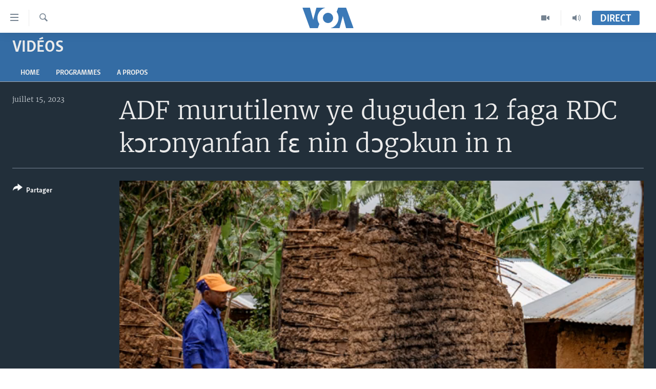

--- FILE ---
content_type: text/html; charset=utf-8
request_url: https://www.voabambara.com/a/adf-murutilenw-ye-duguden-12-faga-rdc-k%C9%94r%C9%94nyanfan-f%C9%9B-nin-d%C9%94g%C9%94kun-in-n/7182419.html
body_size: 10133
content:

<!DOCTYPE html>
<html lang="bm" dir="ltr" class="no-js">
<head>
<link href="/Content/responsive/VOA/fr-BAM/VOA-fr-BAM.css?&amp;av=0.0.0.0&amp;cb=306" rel="stylesheet"/>
<script src="https://tags.voabambara.com/voa-pangea/prod/utag.sync.js"></script> <script type='text/javascript' src='https://www.youtube.com/iframe_api' async></script>
<script type="text/javascript">
//a general 'js' detection, must be on top level in <head>, due to CSS performance
document.documentElement.className = "js";
var cacheBuster = "306";
var appBaseUrl = "/";
var imgEnhancerBreakpoints = [0, 144, 256, 408, 650, 1023, 1597];
var isLoggingEnabled = false;
var isPreviewPage = false;
var isLivePreviewPage = false;
if (!isPreviewPage) {
window.RFE = window.RFE || {};
window.RFE.cacheEnabledByParam = window.location.href.indexOf('nocache=1') === -1;
const url = new URL(window.location.href);
const params = new URLSearchParams(url.search);
// Remove the 'nocache' parameter
params.delete('nocache');
// Update the URL without the 'nocache' parameter
url.search = params.toString();
window.history.replaceState(null, '', url.toString());
} else {
window.addEventListener('load', function() {
const links = window.document.links;
for (let i = 0; i < links.length; i++) {
links[i].href = '#';
links[i].target = '_self';
}
})
}
var pwaEnabled = false;
var swCacheDisabled;
</script>
<meta charset="utf-8" />
<title>ADF murutilenw ye duguden 12 faga RDC kɔrɔnyanfan fɛ nin dɔgɔkun in n</title>
<meta name="description" content="RDC- ADF murutilenw ye duguden 12 faga RDC kɔrɔnyanfan fɛ nin dɔgɔkun in na, sigida mɔgɔw y’o fɔ AFP ye sibiridon, o laban kɛra a fagali minnu bɛ tugu ɲɔgɔn na minnu ni kulu in cɛsirilen don." />
<meta name="keywords" content="Vid&#233;os, " />
<meta name="viewport" content="width=device-width, initial-scale=1.0" />
<meta http-equiv="X-UA-Compatible" content="IE=edge" />
<meta name="robots" content="max-image-preview:large"><meta property="fb:pages" content="1575910252662310" />
<meta name="msvalidate.01" content="3286EE554B6F672A6F2E608C02343C0E" />
<link href="https://www.voabambara.com/a/adf-murutilenw-ye-duguden-12-faga-rdc-kɔrɔnyanfan-fɛ-nin-dɔgɔkun-in-n/7182419.html" rel="canonical" />
<meta name="apple-mobile-web-app-title" content="VOA" />
<meta name="apple-mobile-web-app-status-bar-style" content="black" />
<meta name="apple-itunes-app" content="app-id=632618796, app-argument=//7182419.ltr" />
<meta content="ADF murutilenw ye duguden 12 faga RDC kɔrɔnyanfan fɛ nin dɔgɔkun in n" property="og:title" />
<meta content="RDC- ADF murutilenw ye duguden 12 faga RDC kɔrɔnyanfan fɛ nin dɔgɔkun in na, sigida mɔgɔw y’o fɔ AFP ye sibiridon, o laban kɛra a fagali minnu bɛ tugu ɲɔgɔn na minnu ni kulu in cɛsirilen don." property="og:description" />
<meta content="video.other" property="og:type" />
<meta content="https://www.voabambara.com/a/adf-murutilenw-ye-duguden-12-faga-rdc-kɔrɔnyanfan-fɛ-nin-dɔgɔkun-in-n/7182419.html" property="og:url" />
<meta content="Voice of America" property="og:site_name" />
<meta content="false" property="article:publisher" />
<meta content="https://gdb.voanews.com/01000000-0a00-0242-1bab-08db85737ca9_tv_w1200_h630.jpg" property="og:image" />
<meta content="1200" property="og:image:width" />
<meta content="630" property="og:image:height" />
<meta content="276638759453238" property="fb:app_id" />
<meta content="player" name="twitter:card" />
<meta content="@SomeAccount" name="twitter:site" />
<meta content="https://www.voabambara.com/embed/player/article/7182419.html" name="twitter:player" />
<meta content="435" name="twitter:player:width" />
<meta content="314" name="twitter:player:height" />
<meta content="https://voa-video-ns.akamaized.net/pangeavideo/2023/07/0/01/01000000-0a00-0242-1bab-08db85737ca9.mp4" name="twitter:player:stream" />
<meta content="video/mp4; codecs=&quot;h264&quot;" name="twitter:player:stream:content_type" />
<meta content="ADF murutilenw ye duguden 12 faga RDC kɔrɔnyanfan fɛ nin dɔgɔkun in n" name="twitter:title" />
<meta content="RDC- ADF murutilenw ye duguden 12 faga RDC kɔrɔnyanfan fɛ nin dɔgɔkun in na, sigida mɔgɔw y’o fɔ AFP ye sibiridon, o laban kɛra a fagali minnu bɛ tugu ɲɔgɔn na minnu ni kulu in cɛsirilen don." name="twitter:description" />
<link rel="amphtml" href="https://www.voabambara.com/amp/adf-murutilenw-ye-duguden-12-faga-rdc-kɔrɔnyanfan-fɛ-nin-dɔgɔkun-in-n/7182419.html" />
<script type="application/ld+json">{"duration":"PT2M13S","uploadDate":"2023-07-15 20:40:30Z","embedUrl":"https://www.voabambara.com/embed/player/article/7182419.html","headline":"ADF murutilenw ye duguden 12 faga RDC kɔrɔnyanfan fɛ nin dɔgɔkun in n","inLanguage":"fr-BAM","keywords":"Vidéos","author":{"@type":"Person","name":"VOA"},"datePublished":"2023-07-15 20:40:30Z","dateModified":"2023-07-15 20:40:30Z","publisher":{"logo":{"width":512,"height":220,"@type":"ImageObject","url":"https://www.voabambara.com/Content/responsive/VOA/fr-BAM/img/logo.png"},"@type":"Organization","url":"https://www.voabambara.com","sameAs":["https://www.facebook.com/VOABambara","https://www.youtube.com/channel/UCFfyYxlgbykVQB_jJY6LWnA","https://www.instagram.com/voabambara/"],"name":"VOA Bambara","alternateName":""},"thumbnailUrl":"https://gdb.voanews.com/01000000-0a00-0242-1bab-08db85737ca9_tv_w1080_h608.jpg","@context":"https://schema.org","@type":"VideoObject","mainEntityOfPage":"https://www.voabambara.com/a/adf-murutilenw-ye-duguden-12-faga-rdc-kɔrɔnyanfan-fɛ-nin-dɔgɔkun-in-n/7182419.html","url":"https://www.voabambara.com/a/adf-murutilenw-ye-duguden-12-faga-rdc-kɔrɔnyanfan-fɛ-nin-dɔgɔkun-in-n/7182419.html","description":"RDC- ADF murutilenw ye duguden 12 faga RDC kɔrɔnyanfan fɛ nin dɔgɔkun in na, sigida mɔgɔw y’o fɔ AFP ye sibiridon, o laban kɛra a fagali minnu bɛ tugu ɲɔgɔn na minnu ni kulu in cɛsirilen don.","image":{"width":1080,"height":608,"@type":"ImageObject","url":"https://gdb.voanews.com/01000000-0a00-0242-1bab-08db85737ca9_tv_w1080_h608.jpg"},"name":"ADF murutilenw ye duguden 12 faga RDC kɔrɔnyanfan fɛ nin dɔgɔkun in n"}</script>
<script src="/Scripts/responsive/infographics.b?v=dVbZ-Cza7s4UoO3BqYSZdbxQZVF4BOLP5EfYDs4kqEo1&amp;av=0.0.0.0&amp;cb=306"></script>
<script src="/Scripts/responsive/loader.b?v=Q26XNwrL6vJYKjqFQRDnx01Lk2pi1mRsuLEaVKMsvpA1&amp;av=0.0.0.0&amp;cb=306"></script>
<link rel="icon" type="image/svg+xml" href="/Content/responsive/VOA/img/webApp/favicon.svg" />
<link rel="alternate icon" href="/Content/responsive/VOA/img/webApp/favicon.ico" />
<link rel="apple-touch-icon" sizes="152x152" href="/Content/responsive/VOA/img/webApp/ico-152x152.png" />
<link rel="apple-touch-icon" sizes="144x144" href="/Content/responsive/VOA/img/webApp/ico-144x144.png" />
<link rel="apple-touch-icon" sizes="114x114" href="/Content/responsive/VOA/img/webApp/ico-114x114.png" />
<link rel="apple-touch-icon" sizes="72x72" href="/Content/responsive/VOA/img/webApp/ico-72x72.png" />
<link rel="apple-touch-icon-precomposed" href="/Content/responsive/VOA/img/webApp/ico-57x57.png" />
<link rel="icon" sizes="192x192" href="/Content/responsive/VOA/img/webApp/ico-192x192.png" />
<link rel="icon" sizes="128x128" href="/Content/responsive/VOA/img/webApp/ico-128x128.png" />
<meta name="msapplication-TileColor" content="#ffffff" />
<meta name="msapplication-TileImage" content="/Content/responsive/VOA/img/webApp/ico-144x144.png" />
<link rel="alternate" type="application/rss+xml" title="VOA - Top Stories [RSS]" href="/api/" />
<link rel="sitemap" type="application/rss+xml" href="/sitemap.xml" />
</head>
<body class=" nav-no-loaded cc_theme pg-media js-category-to-nav pg-prog nojs-images ">
<script type="text/javascript" >
var analyticsData = {url:"https://www.voabambara.com/a/adf-murutilenw-ye-duguden-12-faga-rdc-k%c9%94r%c9%94nyanfan-f%c9%9b-nin-d%c9%94g%c9%94kun-in-n/7182419.html",property_id:"541",article_uid:"7182419",page_title:"ADF murutilenw ye duguden 12 faga RDC kɔrɔnyanfan fɛ nin dɔgɔkun in n",page_type:"video",content_type:"video",subcontent_type:"video",last_modified:"2023-07-15 20:40:30Z",pub_datetime:"2023-07-15 20:40:30Z",pub_year:"2023",pub_month:"07",pub_day:"15",pub_hour:"20",pub_weekday:"Saturday",section:"vidéos",english_section:"videos",byline:"",categories:"videos",domain:"www.voabambara.com",language:"French",language_service:"VOA Bambara",platform:"web",copied:"no",copied_article:"",copied_title:"",runs_js:"Yes",cms_release:"8.44.0.0.306",enviro_type:"prod",slug:"adf-murutilenw-ye-duguden-12-faga-rdc-kɔrɔnyanfan-fɛ-nin-dɔgɔkun-in-n",entity:"VOA",short_language_service:"BAM",platform_short:"W",page_name:"ADF murutilenw ye duguden 12 faga RDC kɔrɔnyanfan fɛ nin dɔgɔkun in n"};
</script>
<noscript><iframe src="https://www.googletagmanager.com/ns.html?id=GTM-N8MP7P" height="0" width="0" style="display:none;visibility:hidden"></iframe></noscript><script type="text/javascript" data-cookiecategory="analytics">
var gtmEventObject = Object.assign({}, analyticsData, {event: 'page_meta_ready'});window.dataLayer = window.dataLayer || [];window.dataLayer.push(gtmEventObject);
if (top.location === self.location) { //if not inside of an IFrame
var renderGtm = "true";
if (renderGtm === "true") {
(function(w,d,s,l,i){w[l]=w[l]||[];w[l].push({'gtm.start':new Date().getTime(),event:'gtm.js'});var f=d.getElementsByTagName(s)[0],j=d.createElement(s),dl=l!='dataLayer'?'&l='+l:'';j.async=true;j.src='//www.googletagmanager.com/gtm.js?id='+i+dl;f.parentNode.insertBefore(j,f);})(window,document,'script','dataLayer','GTM-N8MP7P');
}
}
</script>
<!--Analytics tag js version start-->
<script type="text/javascript" data-cookiecategory="analytics">
var utag_data = Object.assign({}, analyticsData, {});
if(typeof(TealiumTagFrom)==='function' && typeof(TealiumTagSearchKeyword)==='function') {
var utag_from=TealiumTagFrom();var utag_searchKeyword=TealiumTagSearchKeyword();
if(utag_searchKeyword!=null && utag_searchKeyword!=='' && utag_data["search_keyword"]==null) utag_data["search_keyword"]=utag_searchKeyword;if(utag_from!=null && utag_from!=='') utag_data["from"]=TealiumTagFrom();}
if(window.top!== window.self&&utag_data.page_type==="snippet"){utag_data.page_type = 'iframe';}
try{if(window.top!==window.self&&window.self.location.hostname===window.top.location.hostname){utag_data.platform = 'self-embed';utag_data.platform_short = 'se';}}catch(e){if(window.top!==window.self&&window.self.location.search.includes("platformType=self-embed")){utag_data.platform = 'cross-promo';utag_data.platform_short = 'cp';}}
(function(a,b,c,d){ a="https://tags.voabambara.com/voa-pangea/prod/utag.js"; b=document;c="script";d=b.createElement(c);d.src=a;d.type="text/java"+c;d.async=true; a=b.getElementsByTagName(c)[0];a.parentNode.insertBefore(d,a); })();
</script>
<!--Analytics tag js version end-->
<!-- Analytics tag management NoScript -->
<noscript>
<img style="position: absolute; border: none;" src="https://ssc.voabambara.com/b/ss/bbgprod,bbgentityvoa/1/G.4--NS/1968162424?pageName=voa%3abam%3aw%3avideo%3aadf%20murutilenw%20ye%20duguden%2012%20faga%20rdc%20k%c9%94r%c9%94nyanfan%20f%c9%9b%20nin%20d%c9%94g%c9%94kun%20in%20n&amp;c6=adf%20murutilenw%20ye%20duguden%2012%20faga%20rdc%20k%c9%94r%c9%94nyanfan%20f%c9%9b%20nin%20d%c9%94g%c9%94kun%20in%20n&amp;v36=8.44.0.0.306&amp;v6=D=c6&amp;g=https%3a%2f%2fwww.voabambara.com%2fa%2fadf-murutilenw-ye-duguden-12-faga-rdc-k%25c9%2594r%25c9%2594nyanfan-f%25c9%259b-nin-d%25c9%2594g%25c9%2594kun-in-n%2f7182419.html&amp;c1=D=g&amp;v1=D=g&amp;events=event1&amp;c16=voa%20bambara&amp;v16=D=c16&amp;c5=videos&amp;v5=D=c5&amp;ch=vid%c3%a9os&amp;c15=french&amp;v15=D=c15&amp;c4=video&amp;v4=D=c4&amp;c14=7182419&amp;v14=D=c14&amp;v20=no&amp;c17=web&amp;v17=D=c17&amp;mcorgid=518abc7455e462b97f000101%40adobeorg&amp;server=www.voabambara.com&amp;pageType=D=c4&amp;ns=bbg&amp;v29=D=server&amp;v25=voa&amp;v30=541&amp;v105=D=User-Agent " alt="analytics" width="1" height="1" /></noscript>
<!-- End of Analytics tag management NoScript -->
<!--*** Accessibility links - For ScreenReaders only ***-->
<section>
<div class="sr-only">
<h2>Liens d&#39;accessibilit&#233;</h2>
<ul>
<li><a href="#content" data-disable-smooth-scroll="1">Menu principal</a></li>
<li><a href="#navigation" data-disable-smooth-scroll="1">Retour &#224; la navigation principale</a></li>
<li><a href="#txtHeaderSearch" data-disable-smooth-scroll="1">Retour &#224; la recherche</a></li>
</ul>
</div>
</section>
<div dir="ltr">
<div id="page">
<aside>
<div class="ctc-message pos-fix">
<div class="ctc-message__inner">Link has been copied to clipboard</div>
</div>
</aside>
<div class="hdr-20 hdr-20--big">
<div class="hdr-20__inner">
<div class="hdr-20__max pos-rel">
<div class="hdr-20__side hdr-20__side--primary d-flex">
<label data-for="main-menu-ctrl" data-switcher-trigger="true" data-switch-target="main-menu-ctrl" class="burger hdr-trigger pos-rel trans-trigger" data-trans-evt="click" data-trans-id="menu">
<span class="ico ico-close hdr-trigger__ico hdr-trigger__ico--close burger__ico burger__ico--close"></span>
<span class="ico ico-menu hdr-trigger__ico hdr-trigger__ico--open burger__ico burger__ico--open"></span>
</label>
<div class="menu-pnl pos-fix trans-target" data-switch-target="main-menu-ctrl" data-trans-id="menu">
<div class="menu-pnl__inner">
<nav class="main-nav menu-pnl__item menu-pnl__item--first">
<ul class="main-nav__list accordeon" data-analytics-tales="false" data-promo-name="link" data-location-name="nav,secnav">
<li class="main-nav__item accordeon__item" data-switch-target="menu-item-1853">
<label class="main-nav__item-name main-nav__item-name--label accordeon__control-label" data-switcher-trigger="true" data-for="menu-item-1853">
TV
<span class="ico ico-chevron-down main-nav__chev"></span>
</label>
<div class="main-nav__sub-list">
<a class="main-nav__item-name main-nav__item-name--link main-nav__item-name--sub" href="/z/7880" title="Mali Kura" data-item-name="mali-kura-video" >Mali Kura</a>
</div>
</li>
<li class="main-nav__item accordeon__item" data-switch-target="menu-item-1852">
<label class="main-nav__item-name main-nav__item-name--label accordeon__control-label" data-switcher-trigger="true" data-for="menu-item-1852">
Radio
<span class="ico ico-chevron-down main-nav__chev"></span>
</label>
<div class="main-nav__sub-list">
<a class="main-nav__item-name main-nav__item-name--link main-nav__item-name--sub" href="/z/5097" title="Mali Kura" data-item-name="mali-kura-audio" >Mali Kura</a>
<a class="main-nav__item-name main-nav__item-name--link main-nav__item-name--sub" href="/z/7444" title="Tabale" data-item-name="tabale" >Tabale</a>
<a class="main-nav__item-name main-nav__item-name--link main-nav__item-name--sub" href="/z/5098" title="An Ba Fo!" data-item-name="an-ba-fo" >An Ba Fo!</a>
<a class="main-nav__item-name main-nav__item-name--link main-nav__item-name--sub" href="/z/5099" title="Farafina Foli" data-item-name="farafina-foli" >Farafina Foli</a>
</div>
</li>
<li class="main-nav__item">
<a class="main-nav__item-name main-nav__item-name--link" href="/mali" title="Mali" data-item-name="mali" >Mali</a>
</li>
<li class="main-nav__item">
<a class="main-nav__item-name main-nav__item-name--link" href="/p/9525.html" title="&#201;tats-Unis" data-item-name="Amérique" >&#201;tats-Unis</a>
</li>
</ul>
</nav>
<div class="menu-pnl__item">
<a href="https://learningenglish.voanews.com/" class="menu-pnl__item-link" alt="Learning English">Learning English</a>
</div>
<div class="menu-pnl__item menu-pnl__item--social">
<h5 class="menu-pnl__sub-head">Suivez-nous</h5>
<a href="https://www.facebook.com/VOABambara" title="Suivez-nous sur Facebook" data-analytics-text="follow_on_facebook" class="btn btn--rounded btn--social-inverted menu-pnl__btn js-social-btn btn-facebook" target="_blank" rel="noopener">
<span class="ico ico-facebook-alt ico--rounded"></span>
</a>
<a href="https://www.youtube.com/channel/UCFfyYxlgbykVQB_jJY6LWnA" title="Suivez-nous sur YouTube" data-analytics-text="follow_on_youtube" class="btn btn--rounded btn--social-inverted menu-pnl__btn js-social-btn btn-youtube" target="_blank" rel="noopener">
<span class="ico ico-youtube ico--rounded"></span>
</a>
<a href="https://www.instagram.com/voabambara/" title="Follow us on Instagram" data-analytics-text="follow_on_instagram" class="btn btn--rounded btn--social-inverted menu-pnl__btn js-social-btn btn-instagram" target="_blank" rel="noopener">
<span class="ico ico-instagram ico--rounded"></span>
</a>
</div>
<div class="menu-pnl__item">
<a href="/navigation/allsites" class="menu-pnl__item-link">
<span class="ico ico-languages "></span>
Langues
</a>
</div>
</div>
</div>
<label data-for="top-search-ctrl" data-switcher-trigger="true" data-switch-target="top-search-ctrl" class="top-srch-trigger hdr-trigger">
<span class="ico ico-close hdr-trigger__ico hdr-trigger__ico--close top-srch-trigger__ico top-srch-trigger__ico--close"></span>
<span class="ico ico-search hdr-trigger__ico hdr-trigger__ico--open top-srch-trigger__ico top-srch-trigger__ico--open"></span>
</label>
<div class="srch-top srch-top--in-header" data-switch-target="top-search-ctrl">
<div class="container">
<form action="/s" class="srch-top__form srch-top__form--in-header" id="form-topSearchHeader" method="get" role="search"><label for="txtHeaderSearch" class="sr-only">Recherche</label>
<input type="text" id="txtHeaderSearch" name="k" placeholder="texte de recherche" accesskey="s" value="" class="srch-top__input analyticstag-event" onkeydown="if (event.keyCode === 13) { FireAnalyticsTagEventOnSearch('search', $dom.get('#txtHeaderSearch')[0].value) }" />
<button title="Recherche" type="submit" class="btn btn--top-srch analyticstag-event" onclick="FireAnalyticsTagEventOnSearch('search', $dom.get('#txtHeaderSearch')[0].value) ">
<span class="ico ico-search"></span>
</button></form>
</div>
</div>
<a href="/" class="main-logo-link">
<img src="/Content/responsive/VOA/fr-BAM/img/logo-compact.svg" class="main-logo main-logo--comp" alt="site logo">
<img src="/Content/responsive/VOA/fr-BAM/img/logo.svg" class="main-logo main-logo--big" alt="site logo">
</a>
</div>
<div class="hdr-20__side hdr-20__side--secondary d-flex">
<a href="/p/8136.html" title="Audio" class="hdr-20__secondary-item" data-item-name="audio">
<span class="ico ico-audio hdr-20__secondary-icon"></span>
</a>
<a href="/p/8137.html" title="Video" class="hdr-20__secondary-item" data-item-name="video">
<span class="ico ico-video hdr-20__secondary-icon"></span>
</a>
<a href="/s" title="Recherche" class="hdr-20__secondary-item hdr-20__secondary-item--search" data-item-name="search">
<span class="ico ico-search hdr-20__secondary-icon hdr-20__secondary-icon--search"></span>
</a>
<div class="hdr-20__secondary-item live-b-drop">
<div class="live-b-drop__off">
<a href="/live/" class="live-b-drop__link" title="Direct" data-item-name="live">
<span class="badge badge--live-btn badge--live-btn-off">
Direct
</span>
</a>
</div>
<div class="live-b-drop__on hidden">
<label data-for="live-ctrl" data-switcher-trigger="true" data-switch-target="live-ctrl" class="live-b-drop__label pos-rel">
<span class="badge badge--live badge--live-btn">
Direct
</span>
<span class="ico ico-close live-b-drop__label-ico live-b-drop__label-ico--close"></span>
</label>
<div class="live-b-drop__panel" id="targetLivePanelDiv" data-switch-target="live-ctrl"></div>
</div>
</div>
<div class="srch-bottom">
<form action="/s" class="srch-bottom__form d-flex" id="form-bottomSearch" method="get" role="search"><label for="txtSearch" class="sr-only">Recherche</label>
<input type="search" id="txtSearch" name="k" placeholder="texte de recherche" accesskey="s" value="" class="srch-bottom__input analyticstag-event" onkeydown="if (event.keyCode === 13) { FireAnalyticsTagEventOnSearch('search', $dom.get('#txtSearch')[0].value) }" />
<button title="Recherche" type="submit" class="btn btn--bottom-srch analyticstag-event" onclick="FireAnalyticsTagEventOnSearch('search', $dom.get('#txtSearch')[0].value) ">
<span class="ico ico-search"></span>
</button></form>
</div>
</div>
<img src="/Content/responsive/VOA/fr-BAM/img/logo-print.gif" class="logo-print" alt="site logo">
<img src="/Content/responsive/VOA/fr-BAM/img/logo-print_color.png" class="logo-print logo-print--color" alt="site logo">
</div>
</div>
</div>
<script>
if (document.body.className.indexOf('pg-home') > -1) {
var nav2In = document.querySelector('.hdr-20__inner');
var nav2Sec = document.querySelector('.hdr-20__side--secondary');
var secStyle = window.getComputedStyle(nav2Sec);
if (nav2In && window.pageYOffset < 150 && secStyle['position'] !== 'fixed') {
nav2In.classList.add('hdr-20__inner--big')
}
}
</script>
<div class="c-hlights c-hlights--breaking c-hlights--no-item" data-hlight-display="mobile,desktop">
<div class="c-hlights__wrap container p-0">
<div class="c-hlights__nav">
<a role="button" href="#" title="Pr&#233;c&#233;dent">
<span class="ico ico-chevron-backward m-0"></span>
<span class="sr-only">Pr&#233;c&#233;dent</span>
</a>
<a role="button" href="#" title="Suivant">
<span class="ico ico-chevron-forward m-0"></span>
<span class="sr-only">Suivant</span>
</a>
</div>
<span class="c-hlights__label">
<span class="">Derni&#232;res nouvelles</span>
<span class="switcher-trigger">
<label data-for="more-less-1" data-switcher-trigger="true" class="switcher-trigger__label switcher-trigger__label--more p-b-0" title="
Voir plus">
<span class="ico ico-chevron-down"></span>
</label>
<label data-for="more-less-1" data-switcher-trigger="true" class="switcher-trigger__label switcher-trigger__label--less p-b-0" title="Show less">
<span class="ico ico-chevron-up"></span>
</label>
</span>
</span>
<ul class="c-hlights__items switcher-target" data-switch-target="more-less-1">
</ul>
</div>
</div> <div id="content">
<div class="prog-hdr">
<div class="container">
<a href="/video" class="prog-hdr__link">
<h1 class="title pg-title title--program">Vid&#233;os</h1>
</a>
</div>
<div class="nav-tabs nav-tabs--level-1 nav-tabs--prog-hdr nav-tabs--full">
<div class="container">
<div class="row">
<div class="nav-tabs__inner swipe-slide">
<ul class="nav-tabs__list swipe-slide__inner" role="tablist">
<li class="nav-tabs__item nav-tabs__item--prog-hdr nav-tabs__item--full">
<a href="/video">Home</a>
</li>
<li class="nav-tabs__item nav-tabs__item--prog-hdr nav-tabs__item--full">
<a href="/video/episodes">Programmes</a>
</li>
<li class="nav-tabs__item nav-tabs__item--prog-hdr nav-tabs__item--full">
<a href="/video/about">A propos</a>
</li>
</ul>
</div>
</div>
</div>
</div>
</div>
<div class="media-container">
<div class="container">
<div class="hdr-container">
<div class="row">
<div class="col-title col-xs-12 col-md-10 col-lg-10 pull-right"> <h1 class="">
ADF murutilenw ye duguden 12 faga RDC kɔrɔnyanfan fɛ nin dɔgɔkun in n
</h1>
</div><div class="col-publishing-details col-xs-12 col-md-2 pull-left"> <div class="publishing-details ">
<div class="published">
<span class="date" >
<time pubdate="pubdate" datetime="2023-07-15T20:40:30+00:00">
juillet 15, 2023
</time>
</span>
</div>
</div>
</div><div class="col-lg-12 separator"> <div class="separator">
<hr class="title-line" />
</div>
</div><div class="col-multimedia col-xs-12 col-md-10 pull-right"> <div class="media-pholder media-pholder--video ">
<div class="c-sticky-container" data-poster="https://gdb.voanews.com/01000000-0a00-0242-1bab-08db85737ca9_tv_w250_r1.jpg">
<div class="c-sticky-element" data-sp_api="pangea-video" data-persistent data-persistent-browse-out >
<div class="c-mmp c-mmp--enabled c-mmp--loading c-mmp--video c-mmp--detail c-mmp--has-poster c-sticky-element__swipe-el"
data-player_id="" data-title="ADF murutilenw ye duguden 12 faga RDC kɔrɔnyanfan fɛ nin dɔgɔkun in n" data-hide-title="False"
data-breakpoint_s="320" data-breakpoint_m="640" data-breakpoint_l="992"
data-hlsjs-src="/Scripts/responsive/hls.b"
data-bypass-dash-for-vod="true"
data-bypass-dash-for-live-video="true"
data-bypass-dash-for-live-audio="true"
id="player7182419">
<div class="c-mmp__poster js-poster c-mmp__poster--video">
<img src="https://gdb.voanews.com/01000000-0a00-0242-1bab-08db85737ca9_tv_w250_r1.jpg" alt="ADF murutilenw ye duguden 12 faga RDC kɔrɔnyanfan fɛ nin dɔgɔkun in n" title="ADF murutilenw ye duguden 12 faga RDC kɔrɔnyanfan fɛ nin dɔgɔkun in n" class="c-mmp__poster-image-h" />
</div>
<a class="c-mmp__fallback-link" href="https://voa-video-ns.akamaized.net/pangeavideo/2023/07/0/01/01000000-0a00-0242-1bab-08db85737ca9_240p.mp4">
<span class="c-mmp__fallback-link-icon">
<span class="ico ico-play"></span>
</span>
</a>
<div class="c-spinner">
<img src="/Content/responsive/img/player-spinner.png" alt="Attendez s&#39;il vous pla&#238;t " title="Attendez s&#39;il vous pla&#238;t " />
</div>
<span class="c-mmp__big_play_btn js-btn-play-big">
<span class="ico ico-play"></span>
</span>
<div class="c-mmp__player">
<video src="https://voa-video-hls-ns.akamaized.net/pangeavideo/2023/07/0/01/01000000-0a00-0242-1bab-08db85737ca9_master.m3u8" data-fallbacksrc="https://voa-video-ns.akamaized.net/pangeavideo/2023/07/0/01/01000000-0a00-0242-1bab-08db85737ca9.mp4" data-fallbacktype="video/mp4" data-type="application/x-mpegURL" data-info="Auto" data-sources="[{&quot;AmpSrc&quot;:&quot;https://voa-video-ns.akamaized.net/pangeavideo/2023/07/0/01/01000000-0a00-0242-1bab-08db85737ca9_240p.mp4&quot;,&quot;Src&quot;:&quot;https://voa-video-ns.akamaized.net/pangeavideo/2023/07/0/01/01000000-0a00-0242-1bab-08db85737ca9_240p.mp4&quot;,&quot;Type&quot;:&quot;video/mp4&quot;,&quot;DataInfo&quot;:&quot;240p&quot;,&quot;Url&quot;:null,&quot;BlockAutoTo&quot;:null,&quot;BlockAutoFrom&quot;:null},{&quot;AmpSrc&quot;:&quot;https://voa-video-ns.akamaized.net/pangeavideo/2023/07/0/01/01000000-0a00-0242-1bab-08db85737ca9.mp4&quot;,&quot;Src&quot;:&quot;https://voa-video-ns.akamaized.net/pangeavideo/2023/07/0/01/01000000-0a00-0242-1bab-08db85737ca9.mp4&quot;,&quot;Type&quot;:&quot;video/mp4&quot;,&quot;DataInfo&quot;:&quot;360p&quot;,&quot;Url&quot;:null,&quot;BlockAutoTo&quot;:null,&quot;BlockAutoFrom&quot;:null},{&quot;AmpSrc&quot;:&quot;https://voa-video-ns.akamaized.net/pangeavideo/2023/07/0/01/01000000-0a00-0242-1bab-08db85737ca9_480p.mp4&quot;,&quot;Src&quot;:&quot;https://voa-video-ns.akamaized.net/pangeavideo/2023/07/0/01/01000000-0a00-0242-1bab-08db85737ca9_480p.mp4&quot;,&quot;Type&quot;:&quot;video/mp4&quot;,&quot;DataInfo&quot;:&quot;480p&quot;,&quot;Url&quot;:null,&quot;BlockAutoTo&quot;:null,&quot;BlockAutoFrom&quot;:null},{&quot;AmpSrc&quot;:&quot;https://voa-video-ns.akamaized.net/pangeavideo/2023/07/0/01/01000000-0a00-0242-1bab-08db85737ca9_720p.mp4&quot;,&quot;Src&quot;:&quot;https://voa-video-ns.akamaized.net/pangeavideo/2023/07/0/01/01000000-0a00-0242-1bab-08db85737ca9_720p.mp4&quot;,&quot;Type&quot;:&quot;video/mp4&quot;,&quot;DataInfo&quot;:&quot;720p&quot;,&quot;Url&quot;:null,&quot;BlockAutoTo&quot;:null,&quot;BlockAutoFrom&quot;:null}]" data-pub_datetime="2023-07-15 20:40:30Z" data-lt-on-play="0" data-lt-url="" data-autoplay data-preload webkit-playsinline="webkit-playsinline" playsinline="playsinline" style="width:100%; height:100%" title="ADF murutilenw ye duguden 12 faga RDC kɔrɔnyanfan fɛ nin dɔgɔkun in n" data-aspect-ratio="640/360" data-sdkadaptive="true" data-sdkamp="false" data-sdktitle="ADF murutilenw ye duguden 12 faga RDC kɔrɔnyanfan fɛ nin dɔgɔkun in n" data-sdkvideo="html5" data-sdkid="7182419" data-sdktype="Video ondemand">
</video>
</div>
<div class="c-mmp__overlay c-mmp__overlay--title c-mmp__overlay--partial c-mmp__overlay--disabled c-mmp__overlay--slide-from-top js-c-mmp__title-overlay">
<span class="c-mmp__overlay-actions c-mmp__overlay-actions-top js-overlay-actions">
<span class="c-mmp__overlay-actions-link c-mmp__overlay-actions-link--embed js-btn-embed-overlay" title="Embed">
<span class="c-mmp__overlay-actions-link-ico ico ico-embed-code"></span>
<span class="c-mmp__overlay-actions-link-text">Embed</span>
</span>
<span class="c-mmp__overlay-actions-link c-mmp__overlay-actions-link--close-sticky c-sticky-element__close-el" title="close">
<span class="c-mmp__overlay-actions-link-ico ico ico-close"></span>
</span>
</span>
<div class="c-mmp__overlay-title js-overlay-title">
<h5 class="c-mmp__overlay-media-title">
<a class="js-media-title-link" href="/a/7182419.html" target="_blank" rel="noopener" title="ADF murutilenw ye duguden 12 faga RDC kɔrɔnyanfan fɛ nin dɔgɔkun in n">ADF murutilenw ye duguden 12 faga RDC kɔrɔnyanfan fɛ nin dɔgɔkun in n</a>
</h5>
</div>
</div>
<div class="c-mmp__overlay c-mmp__overlay--sharing c-mmp__overlay--disabled c-mmp__overlay--slide-from-bottom js-c-mmp__sharing-overlay">
<span class="c-mmp__overlay-actions">
<span class="c-mmp__overlay-actions-link c-mmp__overlay-actions-link--embed js-btn-embed-overlay" title="Embed">
<span class="c-mmp__overlay-actions-link-ico ico ico-embed-code"></span>
<span class="c-mmp__overlay-actions-link-text">Embed</span>
</span>
<span class="c-mmp__overlay-actions-link c-mmp__overlay-actions-link--close js-btn-close-overlay" title="close">
<span class="c-mmp__overlay-actions-link-ico ico ico-close"></span>
</span>
</span>
<div class="c-mmp__overlay-tabs">
<div class="c-mmp__overlay-tab c-mmp__overlay-tab--disabled c-mmp__overlay-tab--slide-backward js-tab-embed-overlay" data-trigger="js-btn-embed-overlay" data-embed-source="//www.voabambara.com/embed/player/0/7182419.html?type=video" role="form">
<div class="c-mmp__overlay-body c-mmp__overlay-body--centered-vertical">
<div class="column">
<div class="c-mmp__status-msg ta-c js-message-embed-code-copied" role="tooltip">
The code has been copied to your clipboard.
</div>
<div class="c-mmp__form-group ta-c">
<input type="text" name="embed_code" class="c-mmp__input-text js-embed-code" dir="ltr" value="" readonly />
<span class="c-mmp__input-btn js-btn-copy-embed-code" title="Copy to clipboard"><span class="ico ico-content-copy"></span></span>
</div>
<hr class="c-mmp__separator-line" />
<div class="c-mmp__form-group ta-c">
<label class="c-mmp__form-inline-element">
<span class="c-mmp__form-inline-element-text" title="width">width</span>
<input type="text" title="width" value="640" data-default="640" dir="ltr" name="embed_width" class="ta-c c-mmp__input-text c-mmp__input-text--xs js-video-embed-width" aria-live="assertive" />
<span class="c-mmp__input-suffix">px</span>
</label>
<label class="c-mmp__form-inline-element">
<span class="c-mmp__form-inline-element-text" title="height">height</span>
<input type="text" title="height" value="360" data-default="360" dir="ltr" name="embed_height" class="ta-c c-mmp__input-text c-mmp__input-text--xs js-video-embed-height" aria-live="assertive" />
<span class="c-mmp__input-suffix">px</span>
</label>
</div>
</div>
</div>
</div>
<div class="c-mmp__overlay-tab c-mmp__overlay-tab--disabled c-mmp__overlay-tab--slide-forward js-tab-sharing-overlay" data-trigger="js-btn-sharing-overlay" role="form">
<div class="c-mmp__overlay-body c-mmp__overlay-body--centered-vertical">
<div class="column">
<div class="not-apply-to-sticky audio-fl-bwd">
<aside class="player-content-share share share--mmp" role="complementary"
data-share-url="https://www.voabambara.com/a/7182419.html" data-share-title="ADF murutilenw ye duguden 12 faga RDC kɔrɔnyanfan fɛ nin dɔgɔkun in n" data-share-text="">
<ul class="share__list">
<li class="share__item">
<a href="https://facebook.com/sharer.php?u=https%3a%2f%2fwww.voabambara.com%2fa%2f7182419.html"
data-analytics-text="share_on_facebook"
title="Facebook" target="_blank"
class="btn bg-transparent js-social-btn">
<span class="ico ico-facebook fs_xl "></span>
</a>
</li>
<li class="share__item">
<a href="https://twitter.com/share?url=https%3a%2f%2fwww.voabambara.com%2fa%2f7182419.html&amp;text=ADF+murutilenw+ye+duguden+12+faga+RDC+k%c9%94r%c9%94nyanfan+f%c9%9b+nin+d%c9%94g%c9%94kun+in+n"
data-analytics-text="share_on_twitter"
title="Twitter" target="_blank"
class="btn bg-transparent js-social-btn">
<span class="ico ico-twitter fs_xl "></span>
</a>
</li>
<li class="share__item">
<a href="/a/7182419.html" title="Share this media" class="btn bg-transparent" target="_blank" rel="noopener">
<span class="ico ico-ellipsis fs_xl "></span>
</a>
</li>
</ul>
</aside>
</div>
<hr class="c-mmp__separator-line audio-fl-bwd xs-hidden s-hidden" />
<div class="c-mmp__status-msg ta-c js-message-share-url-copied" role="tooltip">
The URL has been copied to your clipboard
</div>
<div class="c-mmp__form-group ta-c audio-fl-bwd xs-hidden s-hidden">
<input type="text" name="share_url" class="c-mmp__input-text js-share-url" value="https://www.voabambara.com/a/7182419.html" dir="ltr" readonly />
<span class="c-mmp__input-btn js-btn-copy-share-url" title="Copy to clipboard"><span class="ico ico-content-copy"></span></span>
</div>
</div>
</div>
</div>
</div>
</div>
<div class="c-mmp__overlay c-mmp__overlay--settings c-mmp__overlay--disabled c-mmp__overlay--slide-from-bottom js-c-mmp__settings-overlay">
<span class="c-mmp__overlay-actions">
<span class="c-mmp__overlay-actions-link c-mmp__overlay-actions-link--close js-btn-close-overlay" title="close">
<span class="c-mmp__overlay-actions-link-ico ico ico-close"></span>
</span>
</span>
<div class="c-mmp__overlay-body c-mmp__overlay-body--centered-vertical">
<div class="column column--scrolling js-sources"></div>
</div>
</div>
<div class="c-mmp__overlay c-mmp__overlay--disabled js-c-mmp__disabled-overlay">
<div class="c-mmp__overlay-body c-mmp__overlay-body--centered-vertical">
<div class="column">
<p class="ta-c"><span class="ico ico-clock"></span>No media source currently available</p>
</div>
</div>
</div>
<div class="c-mmp__cpanel-container js-cpanel-container">
<div class="c-mmp__cpanel c-mmp__cpanel--hidden">
<div class="c-mmp__cpanel-playback-controls">
<span class="c-mmp__cpanel-btn c-mmp__cpanel-btn--play js-btn-play" title="play">
<span class="ico ico-play m-0"></span>
</span>
<span class="c-mmp__cpanel-btn c-mmp__cpanel-btn--pause js-btn-pause" title="pause">
<span class="ico ico-pause m-0"></span>
</span>
</div>
<div class="c-mmp__cpanel-progress-controls">
<span class="c-mmp__cpanel-progress-controls-current-time js-current-time" dir="ltr">0:00</span>
<span class="c-mmp__cpanel-progress-controls-duration js-duration" dir="ltr">
0:02:13
</span>
<span class="c-mmp__indicator c-mmp__indicator--horizontal" dir="ltr">
<span class="c-mmp__indicator-lines js-progressbar">
<span class="c-mmp__indicator-line c-mmp__indicator-line--range js-playback-range" style="width:100%"></span>
<span class="c-mmp__indicator-line c-mmp__indicator-line--buffered js-playback-buffered" style="width:0%"></span>
<span class="c-mmp__indicator-line c-mmp__indicator-line--tracked js-playback-tracked" style="width:0%"></span>
<span class="c-mmp__indicator-line c-mmp__indicator-line--played js-playback-played" style="width:0%"></span>
<span class="c-mmp__indicator-line c-mmp__indicator-line--live js-playback-live"><span class="strip"></span></span>
<span class="c-mmp__indicator-btn ta-c js-progressbar-btn">
<button class="c-mmp__indicator-btn-pointer" type="button"></button>
</span>
<span class="c-mmp__badge c-mmp__badge--tracked-time c-mmp__badge--hidden js-progressbar-indicator-badge" dir="ltr" style="left:0%">
<span class="c-mmp__badge-text js-progressbar-indicator-badge-text">0:00</span>
</span>
</span>
</span>
</div>
<div class="c-mmp__cpanel-additional-controls">
<span class="c-mmp__cpanel-additional-controls-volume js-volume-controls">
<span class="c-mmp__cpanel-btn c-mmp__cpanel-btn--volume js-btn-volume" title="volume">
<span class="ico ico-volume-unmuted m-0"></span>
</span>
<span class="c-mmp__indicator c-mmp__indicator--vertical js-volume-panel" dir="ltr">
<span class="c-mmp__indicator-lines js-volumebar">
<span class="c-mmp__indicator-line c-mmp__indicator-line--range js-volume-range" style="height:100%"></span>
<span class="c-mmp__indicator-line c-mmp__indicator-line--volume js-volume-level" style="height:0%"></span>
<span class="c-mmp__indicator-slider">
<span class="c-mmp__indicator-btn ta-c c-mmp__indicator-btn--hidden js-volumebar-btn">
<button class="c-mmp__indicator-btn-pointer" type="button"></button>
</span>
</span>
</span>
</span>
</span>
<div class="c-mmp__cpanel-additional-controls-settings js-settings-controls">
<span class="c-mmp__cpanel-btn c-mmp__cpanel-btn--settings-overlay js-btn-settings-overlay" title="source switch">
<span class="ico ico-settings m-0"></span>
</span>
<span class="c-mmp__cpanel-btn c-mmp__cpanel-btn--settings-expand js-btn-settings-expand" title="source switch">
<span class="ico ico-settings m-0"></span>
</span>
<div class="c-mmp__expander c-mmp__expander--sources js-c-mmp__expander--sources">
<div class="c-mmp__expander-content js-sources"></div>
</div>
</div>
<a href="/embed/player/Article/7182419.html?type=video&amp;FullScreenMode=True" target="_blank" rel="noopener" class="c-mmp__cpanel-btn c-mmp__cpanel-btn--fullscreen js-btn-fullscreen" title="fullscreen">
<span class="ico ico-fullscreen m-0"></span>
</a>
</div>
</div>
</div>
</div>
</div>
</div>
<div class="intro m-t-md" >
<p >RDC- ADF murutilenw ye duguden 12 faga RDC kɔrɔnyanfan fɛ nin dɔgɔkun in na, sigida mɔgɔw y’o fɔ AFP ye sibiridon, o laban kɛra a fagali minnu bɛ tugu ɲɔgɔn na minnu ni kulu in cɛsirilen don.</p>
</div>
</div>
</div><div class="col-xs-12 col-md-2 col-lg-2 pull-left"> <div class="links">
<p class="buttons link-content-sharing p-0 ">
<button class="btn btn--link btn-content-sharing p-t-0 " id="btnContentSharing" value="text" role="Button" type="" title="Activer plus d&#39;options de partage">
<span class="ico ico-share ico--l"></span>
<span class="btn__text ">
Partager
</span>
</button>
</p>
<aside class="content-sharing js-content-sharing " role="complementary"
data-share-url="https://www.voabambara.com/a/adf-murutilenw-ye-duguden-12-faga-rdc-k%c9%94r%c9%94nyanfan-f%c9%9b-nin-d%c9%94g%c9%94kun-in-n/7182419.html" data-share-title="ADF murutilenw ye duguden 12 faga RDC kɔrɔnyanfan fɛ nin dɔgɔkun in n" data-share-text="RDC- ADF murutilenw ye duguden 12 faga RDC kɔrɔnyanfan fɛ nin dɔgɔkun in na, sigida mɔgɔw y’o fɔ AFP ye sibiridon, o laban kɛra a fagali minnu bɛ tugu ɲɔgɔn na minnu ni kulu in cɛsirilen don.">
<div class="content-sharing__popover">
<h6 class="content-sharing__title">Partager</h6>
<button href="#close" id="btnCloseSharing" class="btn btn--text-like content-sharing__close-btn">
<span class="ico ico-close ico--l"></span>
</button>
<ul class="content-sharing__list">
<li class="content-sharing__item">
<div class="ctc ">
<input type="text" class="ctc__input" readonly="readonly">
<a href="" js-href="https://www.voabambara.com/a/adf-murutilenw-ye-duguden-12-faga-rdc-k%c9%94r%c9%94nyanfan-f%c9%9b-nin-d%c9%94g%c9%94kun-in-n/7182419.html" class="content-sharing__link ctc__button">
<span class="ico ico-copy-link ico--rounded ico--l"></span>
<span class="content-sharing__link-text">Copy link</span>
</a>
</div>
</li>
<li class="content-sharing__item">
<a href="https://facebook.com/sharer.php?u=https%3a%2f%2fwww.voabambara.com%2fa%2fadf-murutilenw-ye-duguden-12-faga-rdc-k%25c9%2594r%25c9%2594nyanfan-f%25c9%259b-nin-d%25c9%2594g%25c9%2594kun-in-n%2f7182419.html"
data-analytics-text="share_on_facebook"
title="Facebook" target="_blank"
class="content-sharing__link js-social-btn">
<span class="ico ico-facebook ico--rounded ico--l"></span>
<span class="content-sharing__link-text">Facebook</span>
</a>
</li>
<li class="content-sharing__item">
<a href="https://twitter.com/share?url=https%3a%2f%2fwww.voabambara.com%2fa%2fadf-murutilenw-ye-duguden-12-faga-rdc-k%25c9%2594r%25c9%2594nyanfan-f%25c9%259b-nin-d%25c9%2594g%25c9%2594kun-in-n%2f7182419.html&amp;text=ADF+murutilenw+ye+duguden+12+faga+RDC+k%c9%94r%c9%94nyanfan+f%c9%9b+nin+d%c9%94g%c9%94kun+in+n"
data-analytics-text="share_on_twitter"
title="Twitter" target="_blank"
class="content-sharing__link js-social-btn">
<span class="ico ico-twitter ico--rounded ico--l"></span>
<span class="content-sharing__link-text">Twitter</span>
</a>
</li>
<li class="content-sharing__item">
<a href="mailto:?body=https%3a%2f%2fwww.voabambara.com%2fa%2fadf-murutilenw-ye-duguden-12-faga-rdc-k%25c9%2594r%25c9%2594nyanfan-f%25c9%259b-nin-d%25c9%2594g%25c9%2594kun-in-n%2f7182419.html&amp;subject=ADF murutilenw ye duguden 12 faga RDC kɔrɔnyanfan fɛ nin dɔgɔkun in n"
title="Email"
class="content-sharing__link ">
<span class="ico ico-email ico--rounded ico--l"></span>
<span class="content-sharing__link-text">Email</span>
</a>
</li>
</ul>
</div>
</aside>
</div>
</div>
</div>
</div>
</div>
</div>
<div class="container">
<div class="body-container">
<div class="row">
<div class="col-xs-12 col-md-7 col-md-offset-2 pull-left"> <div class="content-offset">
<div class="media-block-wrap">
<h2 class="section-head">Programmes</h2>
<div class="row">
<ul>
<li class="col-xs-6 col-sm-4 col-md-4 col-lg-4">
<div class="media-block ">
<a href="/a/8093300.html" class="img-wrap img-wrap--t-spac img-wrap--size-4" title="MALI KURA">
<div class="thumb thumb16_9">
<noscript class="nojs-img">
<img src="https://gdb.voanews.com/a46d0961-1b64-422e-b227-1d32de8ca839_tv_w160_r1.jpg" alt="MALI KURA" />
</noscript>
<img data-src="https://gdb.voanews.com/a46d0961-1b64-422e-b227-1d32de8ca839_tv_w33_r1.jpg" src="" alt="MALI KURA" class=""/>
</div>
<span class="ico ico-video ico--media-type"></span>
</a>
<div class="media-block__content">
<span class="date date--mb date--size-4" >d&#233;cembre 15, 2025</span>
<a href="/a/8093300.html">
<h4 class="media-block__title media-block__title--size-4" title="MALI KURA">
MALI KURA
</h4>
</a>
</div>
</div>
</li>
<li class="col-xs-6 col-sm-4 col-md-4 col-lg-4">
<div class="media-block ">
<a href="/a/8091447.html" class="img-wrap img-wrap--t-spac img-wrap--size-4" title="MALI KURA">
<div class="thumb thumb16_9">
<noscript class="nojs-img">
<img src="https://gdb.voanews.com/65cb8d9c-02bf-4d76-a16e-ac895c2b6d4e_tv_w160_r1.jpg" alt="MALI KURA" />
</noscript>
<img data-src="https://gdb.voanews.com/65cb8d9c-02bf-4d76-a16e-ac895c2b6d4e_tv_w33_r1.jpg" src="" alt="MALI KURA" class=""/>
</div>
<span class="ico ico-video ico--media-type"></span>
</a>
<div class="media-block__content">
<span class="date date--mb date--size-4" >d&#233;cembre 08, 2025</span>
<a href="/a/8091447.html">
<h4 class="media-block__title media-block__title--size-4" title="MALI KURA">
MALI KURA
</h4>
</a>
</div>
</div>
</li>
<li class="col-xs-6 col-sm-4 col-md-4 col-lg-4">
<div class="media-block ">
<a href="/a/8088612.html" class="img-wrap img-wrap--t-spac img-wrap--size-4" title="MALI KURA">
<div class="thumb thumb16_9">
<noscript class="nojs-img">
<img src="https://gdb.voanews.com/01a13100-a30d-44f2-bfb7-e0907028d6dd_tv_w160_r1.jpg" alt="MALI KURA" />
</noscript>
<img data-src="https://gdb.voanews.com/01a13100-a30d-44f2-bfb7-e0907028d6dd_tv_w33_r1.jpg" src="" alt="MALI KURA" class=""/>
</div>
<span class="ico ico-video ico--media-type"></span>
</a>
<div class="media-block__content">
<span class="date date--mb date--size-4" >d&#233;cembre 01, 2025</span>
<a href="/a/8088612.html">
<h4 class="media-block__title media-block__title--size-4" title="MALI KURA">
MALI KURA
</h4>
</a>
</div>
</div>
</li>
<li class="col-xs-6 col-sm-4 col-md-4 col-lg-4">
<div class="media-block ">
<a href="/a/8085770.html" class="img-wrap img-wrap--t-spac img-wrap--size-4" title="MALI KURA">
<div class="thumb thumb16_9">
<noscript class="nojs-img">
<img src="https://gdb.voanews.com/62fe2b54-4be5-4cc1-8feb-b366f29c2a44_tv_w160_r1.jpg" alt="MALI KURA" />
</noscript>
<img data-src="https://gdb.voanews.com/62fe2b54-4be5-4cc1-8feb-b366f29c2a44_tv_w33_r1.jpg" src="" alt="MALI KURA" class=""/>
</div>
<span class="ico ico-video ico--media-type"></span>
</a>
<div class="media-block__content">
<span class="date date--mb date--size-4" >novembre 24, 2025</span>
<a href="/a/8085770.html">
<h4 class="media-block__title media-block__title--size-4" title="MALI KURA">
MALI KURA
</h4>
</a>
</div>
</div>
</li>
<li class="col-xs-6 col-sm-4 col-md-4 col-lg-4">
<div class="media-block ">
<a href="/a/8082779.html" class="img-wrap img-wrap--t-spac img-wrap--size-4" title="MALI KURA">
<div class="thumb thumb16_9">
<noscript class="nojs-img">
<img src="https://gdb.voanews.com/0209d2e2-463b-4d26-a61a-746abb8e082c_tv_w160_r1.jpg" alt="MALI KURA" />
</noscript>
<img data-src="https://gdb.voanews.com/0209d2e2-463b-4d26-a61a-746abb8e082c_tv_w33_r1.jpg" src="" alt="MALI KURA" class=""/>
</div>
<span class="ico ico-video ico--media-type"></span>
</a>
<div class="media-block__content">
<span class="date date--mb date--size-4" >novembre 17, 2025</span>
<a href="/a/8082779.html">
<h4 class="media-block__title media-block__title--size-4" title="MALI KURA">
MALI KURA
</h4>
</a>
</div>
</div>
</li>
<li class="col-xs-6 col-sm-4 col-md-4 col-lg-4">
<div class="media-block ">
<a href="/a/8081044.html" class="img-wrap img-wrap--t-spac img-wrap--size-4" title="MALI KURA">
<div class="thumb thumb16_9">
<noscript class="nojs-img">
<img src="https://gdb.voanews.com/164353a0-205f-4c1b-9a74-06c77d3fea30_tv_w160_r1.jpg" alt="MALI KURA" />
</noscript>
<img data-src="https://gdb.voanews.com/164353a0-205f-4c1b-9a74-06c77d3fea30_tv_w33_r1.jpg" src="" alt="MALI KURA" class=""/>
</div>
<span class="ico ico-video ico--media-type"></span>
</a>
<div class="media-block__content">
<span class="date date--mb date--size-4" >novembre 10, 2025</span>
<a href="/a/8081044.html">
<h4 class="media-block__title media-block__title--size-4" title="MALI KURA">
MALI KURA
</h4>
</a>
</div>
</div>
</li>
</ul>
</div>
<a class="link-more" href="/z/5123">Voir tous les &#233;pisodes</a> </div>
<div class="media-block-wrap">
<hr class="line-head" />
<a class="crosslink-important" href="/programs/tv">
<span class="ico ico-chevron-forward pull-right"></span>
<strong>
<span class="ico ico-play-rounded pull-left"></span>
Voir les programmes TV
</strong>
</a> <a class="crosslink-important" href="/programs/radio">
<span class="ico ico-chevron-forward pull-right"></span>
<strong>
<span class="ico ico-audio-rounded pull-left"></span>
Voir les programmes radios
</strong>
</a> </div>
</div>
</div>
</div>
</div>
</div>
</div>
<footer role="contentinfo">
<div id="foot" class="foot">
<div class="container">
<div class="foot-nav collapsed" id="foot-nav">
<div class="menu">
<ul class="items">
<li class="socials block-socials">
<span class="handler" id="socials-handler">
Suivez-nous
</span>
<div class="inner">
<ul class="subitems follow">
<li>
<a href="https://www.facebook.com/VOABambara" title="Suivez-nous sur Facebook" data-analytics-text="follow_on_facebook" class="btn btn--rounded js-social-btn btn-facebook" target="_blank" rel="noopener">
<span class="ico ico-facebook-alt ico--rounded"></span>
</a>
</li>
<li>
<a href="https://www.youtube.com/channel/UCFfyYxlgbykVQB_jJY6LWnA" title="Suivez-nous sur YouTube" data-analytics-text="follow_on_youtube" class="btn btn--rounded js-social-btn btn-youtube" target="_blank" rel="noopener">
<span class="ico ico-youtube ico--rounded"></span>
</a>
</li>
<li>
<a href="https://www.instagram.com/voabambara/" title="Follow us on Instagram" data-analytics-text="follow_on_instagram" class="btn btn--rounded js-social-btn btn-instagram" target="_blank" rel="noopener">
<span class="ico ico-instagram ico--rounded"></span>
</a>
</li>
<li>
<a href="/podcasts" title="Podcast" data-analytics-text="follow_on_podcast" class="btn btn--rounded js-social-btn btn-podcast" >
<span class="ico ico-podcast ico--rounded"></span>
</a>
</li>
<li>
<a href="/subscribe.html" title="Subscribe" data-analytics-text="follow_on_subscribe" class="btn btn--rounded js-social-btn btn-email" >
<span class="ico ico-email ico--rounded"></span>
</a>
</li>
<li>
<a href="/rssfeeds" title="RSS" data-analytics-text="follow_on_rss" class="btn btn--rounded js-social-btn btn-rss" >
<span class="ico ico-rss ico--rounded"></span>
</a>
</li>
</ul>
</div>
</li>
<li class="block-primary collapsed collapsible item">
<span class="handler">
Africa
<span title="close tab" class="ico ico-chevron-up"></span>
<span title="open tab" class="ico ico-chevron-down"></span>
<span title="add" class="ico ico-plus"></span>
<span title="remove" class="ico ico-minus"></span>
</span>
<div class="inner">
<ul class="subitems">
<li class="subitem">
<a class="handler" href="http://www.voaafaanoromoo.com/" title="Afan Oromo" >Afan Oromo</a>
</li>
<li class="subitem">
<a class="handler" href="http://www.amharic.voanews.com/" title="Amharic" >Amharic</a>
</li>
<li class="subitem">
<a class="handler" href="http://www.voanews.com/section/africa/2204.html" title="English" >English</a>
</li>
<li class="subitem">
<a class="handler" href="http://www.voaafrique.com" title="French" >French</a>
</li>
<li class="subitem">
<a class="handler" href="http://www.voahausa.com/" title="Hausa" >Hausa</a>
</li>
<li class="subitem">
<a class="handler" href="http://www.radiyoyacuvoa.com/" title="Kinyarwanda" >Kinyarwanda</a>
</li>
<li class="subitem">
<a class="handler" href="http://www.radiyoyacuvoa.com/" title="Kirundi" >Kirundi</a>
</li>
<li class="subitem">
<a class="handler" href="http://www.voandebele.com/" title="Ndebele" >Ndebele</a>
</li>
<li class="subitem">
<a class="handler" href="http://www.voaportugues.com/" title="Portuguese" >Portuguese</a>
</li>
<li class="subitem">
<a class="handler" href="http://www.voashona.com/" title="Shona" >Shona</a>
</li>
<li class="subitem">
<a class="handler" href="http://www.voasomali.com/" title="Somali" >Somali</a>
</li>
<li class="subitem">
<a class="handler" href="http://www.voaswahili.com/" title="Swahili" >Swahili</a>
</li>
<li class="subitem">
<a class="handler" href="http://www.tigrigna.voanews.com/" title="Tigrigna" >Tigrigna</a>
</li>
<li class="subitem">
<a class="handler" href="http://www.voazimbabwe.com/" title="Zimbabwe" >Zimbabwe</a>
</li>
</ul>
</div>
</li>
<li class="block-primary collapsed collapsible item">
<span class="handler">
Qui sommes-nous ?
<span title="close tab" class="ico ico-chevron-up"></span>
<span title="open tab" class="ico ico-chevron-down"></span>
<span title="add" class="ico ico-plus"></span>
<span title="remove" class="ico ico-minus"></span>
</span>
<div class="inner">
<ul class="subitems">
<li class="subitem">
<a class="handler" href="/p/6475.html" title="Qui sommes-nous ?" >Qui sommes-nous ?</a>
</li>
<li class="subitem">
<a class="handler" href="https://editorials.voa.gov/z/6216" title="Editorial America Fang Ka Laseliw" target="_blank" rel="noopener">Editorial America Fang Ka Laseliw</a>
</li>
<li class="subitem">
<a class="handler" href="https://www.voanews.com/p/5338.html" title="Terms of Use and Privacy Notice" target="_blank" rel="noopener">Terms of Use and Privacy Notice</a>
</li>
<li class="subitem">
<a class="handler" href="https://www.voanews.com/section-508" title="Accessibility" >Accessibility</a>
</li>
<li class="subitem">
<a class="handler" href="/schedule/radio.html" title="Radio Wakati" >Radio Wakati</a>
</li>
</ul>
</div>
</li>
</ul>
</div>
</div>
<div class="foot__item foot__item--copyrights">
<p class="copyright"></p>
</div>
</div>
</div>
</footer> </div>
</div>
<script defer src="/Scripts/responsive/serviceWorkerInstall.js?cb=306"></script>
<script type="text/javascript">
// opera mini - disable ico font
if (navigator.userAgent.match(/Opera Mini/i)) {
document.getElementsByTagName("body")[0].className += " can-not-ff";
}
// mobile browsers test
if (typeof RFE !== 'undefined' && RFE.isMobile) {
if (RFE.isMobile.any()) {
document.getElementsByTagName("body")[0].className += " is-mobile";
}
else {
document.getElementsByTagName("body")[0].className += " is-not-mobile";
}
}
</script>
<script src="/conf.js?x=306" type="text/javascript"></script>
<div class="responsive-indicator">
<div class="visible-xs-block">XS</div>
<div class="visible-sm-block">SM</div>
<div class="visible-md-block">MD</div>
<div class="visible-lg-block">LG</div>
</div>
<script type="text/javascript">
var bar_data = {
"apiId": "7182419",
"apiType": "1",
"isEmbedded": "0",
"culture": "fr-BAM",
"cookieName": "cmsLoggedIn",
"cookieDomain": "www.voabambara.com"
};
</script>
<div id="scriptLoaderTarget" style="display:none;contain:strict;"></div>
</body>
</html>